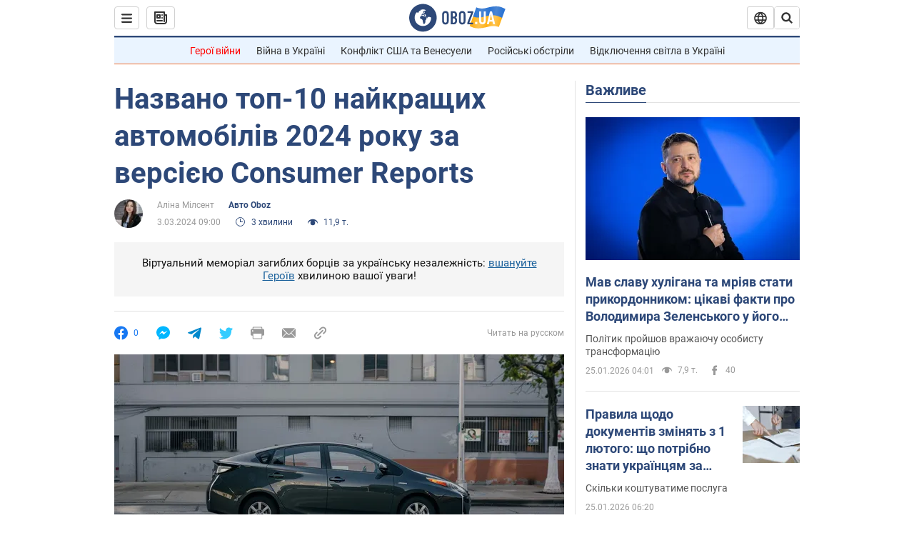

--- FILE ---
content_type: application/x-javascript; charset=utf-8
request_url: https://servicer.idealmedia.io/1418748/1?nocmp=1&sessionId=6975ed4d-138ce&sessionPage=1&sessionNumberWeek=1&sessionNumber=1&scale_metric_1=64.00&scale_metric_2=256.00&scale_metric_3=100.00&cbuster=1769336141651280307936&pvid=47c84383-234b-4670-b368-2c4167aa5eab&implVersion=11&lct=1763555100&mp4=1&ap=1&consentStrLen=0&wlid=f0a2de39-34df-413f-9733-b020a9709b98&uniqId=0a87b&niet=4g&nisd=false&evt=%5B%7B%22event%22%3A1%2C%22methods%22%3A%5B1%2C2%5D%7D%2C%7B%22event%22%3A2%2C%22methods%22%3A%5B1%2C2%5D%7D%5D&pv=5&jsv=es6&dpr=1&hashCommit=cbd500eb&apt=2024-03-03T09%3A00%3A00&tfre=3224&w=0&h=1&tl=150&tlp=1&sz=0x1&szp=1&szl=1&cxurl=https%3A%2F%2Fwww.obozrevatel.com%2Fukr%2Favto-oboz%2Fnazvano-top-10-najkraschih-avtomobiliv-2024-roku-za-versieyu-consumer-reports.htm&ref=&lu=https%3A%2F%2Fwww.obozrevatel.com%2Fukr%2Favto-oboz%2Fnazvano-top-10-najkraschih-avtomobiliv-2024-roku-za-versieyu-consumer-reports.htm
body_size: 881
content:
var _mgq=_mgq||[];
_mgq.push(["IdealmediaLoadGoods1418748_0a87b",[
["ua.tribuna.com","11961719","1","Дерюгина ответила на вопрос, почему развелась с Блохиным","Президент Украинской федерации гимнастики Ирина Дерюгина рассказала, почему завершился ее брак с Олегом Блохиным.– Почему вы развелись?– У него родились дети.","0","","","","KO0lhnXNNohMXmaWj7Z4PkfkhkYmQKJne_RqXIA0BvE0SzVyF_SAN_yRZlnvElbRJP9NESf5a0MfIieRFDqB_Kldt0JdlZKDYLbkLtP-Q-X0gtS_QgNIwNLRx4AKiitN",{"i":"https://s-img.idealmedia.io/n/11961719/45x45/160x0x520x520/aHR0cDovL2ltZ2hvc3RzLmNvbS90LzQyNjAwMi85MjI3NTQ4ODU2NmYyMWU5ODlkYWVlN2NhMjI4NTQ4NS5qcGc.webp?v=1769336141-GRUteF1XN6fwt30IR2g1vCvo1fMuEhsl9RlWvxnnNCo","l":"https://clck.idealmedia.io/pnews/11961719/i/1298901/pp/1/1?h=KO0lhnXNNohMXmaWj7Z4PkfkhkYmQKJne_RqXIA0BvE0SzVyF_SAN_yRZlnvElbRJP9NESf5a0MfIieRFDqB_Kldt0JdlZKDYLbkLtP-Q-X0gtS_QgNIwNLRx4AKiitN&utm_campaign=obozrevatel.com&utm_source=obozrevatel.com&utm_medium=referral&rid=cda5e2e7-f9d6-11f0-800b-d404e6f98490&tt=Direct&att=3&afrd=296&iv=11&ct=1&gdprApplies=0&muid=q0pFRQu_C-f2&st=-300&mp4=1&h2=RGCnD2pppFaSHdacZpvmnoTb7XFiyzmF87A5iRFByjv3Uq9CZQIGhHBl6Galy7GAk9TSCRwSv8cyrs8w0o3L6w**","adc":[],"sdl":0,"dl":"","category":"Спорт","dbbr":0,"bbrt":0,"type":"e","media-type":"static","clicktrackers":[],"cta":"Читати далі","cdt":"","tri":"cda5f390-f9d6-11f0-800b-d404e6f98490","crid":"11961719"}],],
{"awc":{},"dt":"desktop","ts":"","tt":"Direct","isBot":1,"h2":"RGCnD2pppFaSHdacZpvmnoTb7XFiyzmF87A5iRFByjv3Uq9CZQIGhHBl6Galy7GAk9TSCRwSv8cyrs8w0o3L6w**","ats":0,"rid":"cda5e2e7-f9d6-11f0-800b-d404e6f98490","pvid":"47c84383-234b-4670-b368-2c4167aa5eab","iv":11,"brid":32,"muidn":"q0pFRQu_C-f2","dnt":2,"cv":2,"afrd":296,"consent":true,"adv_src_id":39175}]);
_mgqp();
